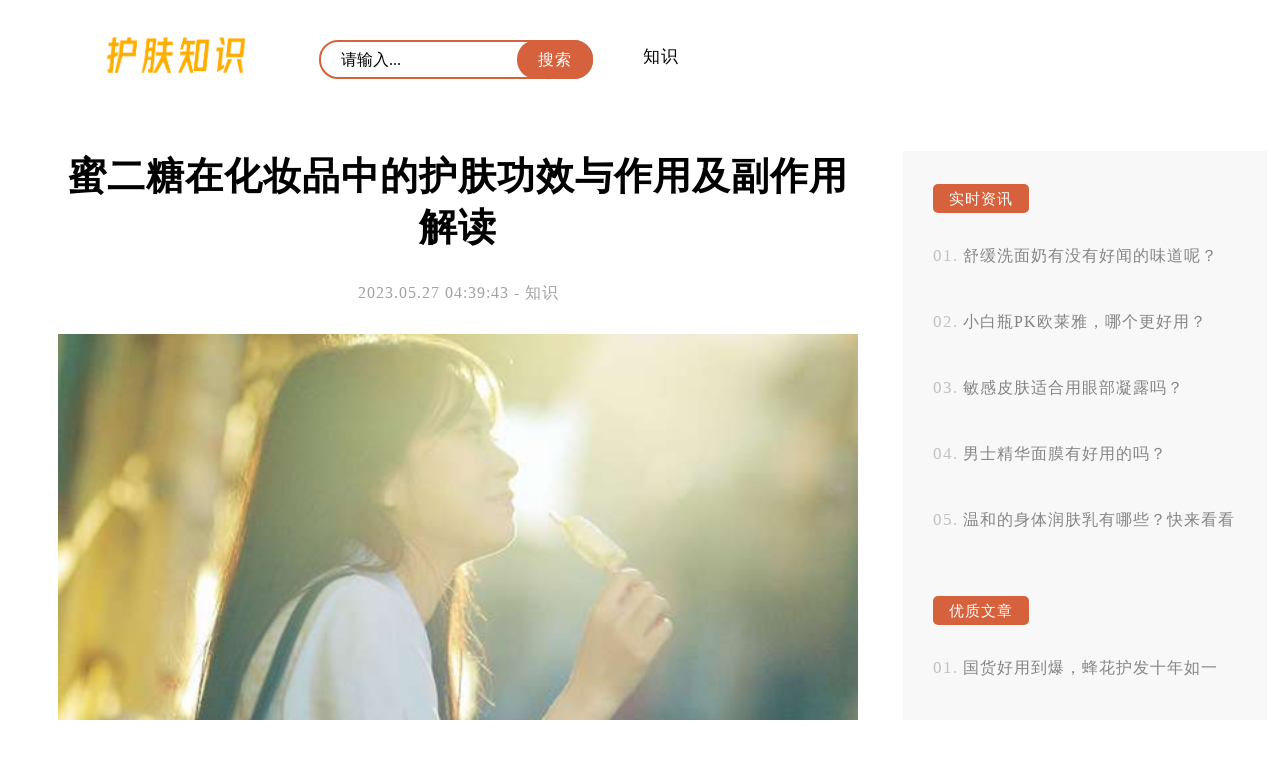

--- FILE ---
content_type: text/html; charset=UTF-8
request_url: http://www.hufu.info/05/27/10074/
body_size: 4875
content:

<!DOCTYPE html>
<html>
<head>
<title>蜜二糖在化妆品中的护肤功效与作用及副作用解读</title>
<meta charset="utf-8" />
<meta name="viewport" content="width=device-width, initial-scale=1.0, maximum-scale=1.0, user-scalable=0">
<meta http-equiv="Cache-Control" content="no-siteapp" />
<meta http-equiv="Cache-Control" content="no-transform" />
<meta name="applicable-device" content="pc,mobile">
<meta name="description" content="蜜二糖是一种天然的保湿剂，由两个葡萄糖分子组成。在化妆品中，蜜二糖可以增加产品的滋润性和保湿性，同时还能帮助皮肤吸收其它成分。据目前的研究，蜜二糖对皮肤没有副作用，也不会导致粉刺。敏感肌肤也可以使用…" />
<meta name="keywords" content="" />
<link rel='stylesheet' id='sytle-css'  href='http://www.hufu.info/wp-content/themes/skin/style.css' type='text/css' media='all' />
<script type='text/javascript' src='http://www.hufu.info/wp-content/themes/skin/js/html5shiv.js'></script>
<script type='text/javascript' src='http://www.hufu.info/wp-content/themes/skin/js/selectivizr-min.js'></script>
<script type='text/javascript' src='http://www.hufu.info/wp-content/themes/skin/js/jquery.min.js'></script>
<script type='text/javascript' src='http://www.hufu.info/wp-content/themes/skin/js/jiazai.js'></script>
<link rel="canonical" href="http://www.hufu.info/05/27/10074/" />
</head>
<body>
<nav class="header-web">
<div class="ed">
   <a href="http://www.hufu.info/" class="logo" title="护肤知识" rel="home"><img src="http://www.hufu.info/wp-content/themes/skin/images/logo.png" alt="护肤知识Logo"></a>
   
   <button id="toggle-search" class="header-button"></button>
  	<form id="search-form" method="get" class="search" action="http://www.hufu.info/" >
      <input class="text" type="text" name="s" placeholder="请输入..." value="">   
	  <input class="butto" value="搜索" type="submit">
    </form>
	
   <div class="nav-menu">
		...
	</div>
	<p id="cover" > </p>
    <ul class="nav-list">
	  <li id="menu-item-7" class="menu-item menu-item-type-taxonomy menu-item-object-category current-post-ancestor current-menu-parent current-post-parent menu-item-7"><a href="http://www.hufu.info/category/zhishi/">知识</a></li>
   	
    </ul>	


<script type="text/javascript" src="http://www.hufu.info/wp-content/themes/skin/js/index.js"></script>
</div>
</nav>
<!--header-web--><div id="container-page">
 <aside id="sitebar">
  		 <div class="sitebar_list">
      		 <h4 class="sitebar_title">实时资讯</h4>		<ul>
											<li>
					<a href="http://www.hufu.info/01/21/74586/">舒缓洗面奶有没有好闻的味道呢？</a>
									</li>
											<li>
					<a href="http://www.hufu.info/01/20/74585/">小白瓶PK欧莱雅，哪个更好用？</a>
									</li>
											<li>
					<a href="http://www.hufu.info/01/20/74584/">敏感皮肤适合用眼部凝露吗？</a>
									</li>
											<li>
					<a href="http://www.hufu.info/01/20/74583/">男士精华面膜有好用的吗？</a>
									</li>
											<li>
					<a href="http://www.hufu.info/01/20/74582/">温和的身体润肤乳有哪些？快来看看这款是不是你的菜！</a>
									</li>
					</ul>
		</div> <div class="sitebar_list">
       <h4 class="sitebar_title">优质文章</h4><ul id="randomposts"><li><a href="http://www.hufu.info/05/24/7500/">国货好用到爆，蜂花护发十年如一日，大宝眼霜比大牌更赞？知道几个吗？</a></li><li><a href="http://www.hufu.info/06/19/27694/">女人皮肤变差怎么办？这3种食物能缓解衰老吗？</a></li><li><a href="http://www.hufu.info/07/01/39949/">如何选择适合自己肤质的洗面奶？避免“乱用一气”导致痘痘肌。</a></li><li><a href="http://www.hufu.info/05/31/73802/">资生堂红腰子精华好用吗？</a></li><li><a href="http://www.hufu.info/09/07/71125/">敏感肌适合的荷诺防晒洗面奶有哪些推荐？</a></li></ul></div><a href="" target="_blank" ><img class="totop" src="" /></a>
   <script type="text/javascript"> 
$(function() { 
    var elm = $('.totop'); 
    var startPos = $(elm).offset().top; 
    $.event.add(window, "scroll", function() { 
        var p = $(window).scrollTop(); 
        $(elm).css('position',((p) > startPos) ? 'fixed' : 'static'); 
        $(elm).css('top',((p) > startPos) ? '0px' : ''); 
    }); 
}); 
</script>
</aside>  <article class="box">
  
      <h1 class="singletitle">
        蜜二糖在化妆品中的护肤功效与作用及副作用解读      </h1>
<p class="p2">
        2023.05.27 04:39:43 - 知识       	  
        </p>

    <div class="content-text">
<!--       <div class="pc_aaaa"><p>电脑端</p></div>
      <div class="m_aaaa"><p>手机端</p></div> -->
      <p><img src="http://css.moude.net/pic/2176.jpg" alt="蜜二糖在化妆品中的护肤功效与作用及副作用解读" title="蜜二糖在化妆品中的护肤功效与作用及副作用解读"></p>
<p>蜜二糖是一种天然的保湿剂，由两个葡萄糖分子组成。在化妆品中，蜜二糖可以增加产品的滋润性和保湿性，同时还能帮助皮肤吸收其它成分。</p>
<p>据目前的研究，蜜二糖对皮肤没有副作用，也不会导致粉刺。敏感肌肤也可以使用含有蜜二糖的化妆品，但个别人可能会出现过敏反应。在使用新产品之前，建议先进行皮肤敏感测试。</p>
<p>一些含有蜜二糖的化妆品包括面霜、精华液、洁面乳等。这些产品通常具有保湿、修复和抗氧化等功效。</p>
<p>蜜二糖在化妆品中的主要功效是增加产品的保湿性和滋润性，从而使皮肤更柔软、光滑和有弹性。它还具有抗氧化作用，有助于减少自由基损伤和预防衰老。<br />成分中文名：蜜二糖,成分英文名：MELIBIOSE。</p>
      <p style="text-align: center;"><strong>- 猜你喜欢 -</strong></p>
	  <blockquote>

<!-- <dl class="zhuan">
<dt><img src="http://www.hufu.info/wp-content/themes/skin/images/zhuan.jpg"></dt>
<dd><strong><span style="color: #d7633e;">作者：</span></strong>介绍</dd>
</dl> -->
</blockquote> 	   
<!-- 	   <p style="text-align: center;"><strong>- END -</strong></p>
 -->	   
	   <div class="bdf">
	   <div class="yue"> 366 </div>
	      <div class="post-like">
         <a href="javascript:;" data-action="ding" data-id="10074" class="favorite"><span class="count">
            0</span>
        </a>
    </div>
<script type='text/javascript' src='http://www.hufu.info/wp-content/themes/skin/js/zan.js'></script>
</div>
	</div>
    <!--content_text-->
        	
	
	    <div class="xianguan">
    <p style="text-align: center;"><strong>- 热点阅读 -</strong></p>
<!--       <div class="pc_aaaa"><script type="text/javascript" src="//aaaa.heiya.cn/source/x/sr_hoy/production/p_yk.js"></script></div>
      <div class="m_aaaa"><script type="text/javascript" src="//aaaa.heiya.cn/common/c_xwm/t/resource/du/dy.js"></script></div>     --> 
    </div>
         <section class="list">
          <h2 class="mucctitle ">
	   <a href="http://www.hufu.info/06/30/38809/" target="_blank">
      如何去除眼部皱纹？      </a> </h2>
	  
          
    <time  class="tebe">
    2023.06.30		  　		
    </time>

  <div class="zuiyao">
    <p>眼部皱纹是很多人都会遇到的问题，它让我们显得老态龙钟，失去了青春活力。那么如何去除眼部皱纹呢？下面从多个角度为大家分享一些方法和技巧。 第一、保持充足的睡眠睡眠对于皮肤的修复和更新非常重要，因 &hellip;</p>
  </div>
</section>
		  <section class="list">
          <h2 class="mucctitle ">
	   <a href="http://www.hufu.info/01/17/74481/" target="_blank">
      抗皱爽肤水该怎么用才有效？      </a> </h2>
	  
          
    <time  class="tebe">
    2026.01.17		  　		
    </time>

  <div class="zuiyao">
    <p>抗皱爽肤水怎么用才有效？答案其实很简单：只要掌握正确的步骤，就能让产品发挥最大功效。很多朋友买了昂贵的抗皱爽肤水，却因为用法不当，感觉效果平平。其实，正确的使用步骤是确保肌肤吸收关键抗皱成分 &hellip;</p>
  </div>
</section>
		  <section class="list">
          <h2 class="mucctitle ">
	   <a href="http://www.hufu.info/08/19/60191/" target="_blank">
      液化能解决眼袋问题吗？      </a> </h2>
	  
          
    <time  class="tebe">
    2023.08.19		  　		
    </time>

  <div class="zuiyao">
    <p>液化能解决眼袋问题吗？ 眼袋是许多人苦恼的问题，它们给我们的容颜带来了不少困扰。为了寻求解决方案，很多人都尝试过各种方法，但效果却并不理想。最近，液化成为了解决眼袋问题的热门话题。液化到底能否 &hellip;</p>
  </div>
</section>
		  <section class="list">
          <h2 class="mucctitle ">
	   <a href="http://www.hufu.info/06/21/28862/" target="_blank">
      怎样让眼睛更美丽？      </a> </h2>
	  
          
    <time  class="tebe">
    2023.06.21		  　		
    </time>

  <div class="zuiyao">
    <p>作为一名经验丰富的美容师，我相信眼睛是一张女性面部最重要的名片。如何让眼睛更美丽呢？接下来，我将从多个角度给大家分享一些心得体会。 保持良好的护肤习惯是关键。每天早晚都要用温和的洁面产品清洁眼 &hellip;</p>
  </div>
</section>
		  <section class="list">
          <h2 class="mucctitle ">
	   <a href="http://www.hufu.info/05/24/7210/" target="_blank">
      大粉水真的能救干皮妹子吗？      </a> </h2>
	  
          
    <time  class="tebe">
    2023.05.24		  　		
    </time>

  <div class="zuiyao">
    <p>大粉水是一种被称为“救世主”的面霜，据说能够帮助干皮妹子解决肌肤干燥的问题。它的名字虽然听起来有些神奇，但是它真的能救干皮妹子吗？ 我们需要了解一下大粉水的成分。它主要含有甘油、透明质酸等保湿成 &hellip;</p>
  </div>
</section>
		
    <!--相关文章-->
  </article>
 </div>
<footer id="dibu-main">
	  <div class="bottomlist">
      <div class="xinlan"> <a href="https://weibo.com/" target="_blank" ><img src="http://www.hufu.info/wp-content/themes/skin/images/xinlan.png" alt="新浪微博" title="新浪微博"></a> </div>
      <div class="weixin2">
        <div class="weixin"><span>趁我们头脑发热,我们要不顾一切。</span></div>
      </div>
    </div>
	
	   <div class="bottom">
	   <ul class="botop"> 	  <div class="menu"><ul>
<li class="page_item page-item-2"><a href="http://www.hufu.info/about/">联系我们</a></li>
</ul></div>
</ul>
	   
	   <div class="botext"><a href="http://www.hufu.info/">护肤知识</a><a href="http://www.hufu.info/sitemap.xml">MAP</a> <a href="https://beian.miit.gov.cn" rel="external nofollow" target="_blank"> 鲁ICP备12028889号-9 </a> </div>
        <div class="tongji">		<script charset="UTF-8" id="LA_COLLECT" src="//sdk.51.la/js-sdk-pro.min.js"></script>
<script>LA.init({id:"K42pQSJ6LoQxwmEK",ck:"K42pQSJ6LoQxwmEK"})</script>
	</div>
    </div>
  </div>
  
    <div class="off">
  <div class="scroll" id="scroll" style="display:none;"> ︿ </div>
  </div>
  <script type="text/javascript">
	$(function(){
		showScroll();
		function showScroll(){
			$(window).scroll( function() { 
				var scrollValue=$(window).scrollTop();
				scrollValue > 500 ? $('div[class=scroll]').fadeIn():$('div[class=scroll]').fadeOut();
			} );	
			$('#scroll').click(function(){
				$("html,body").animate({scrollTop:0},1224);	
			});	
		}
	})
	</script> 
</footer>
<!--dibu-->
</body></html>

--- FILE ---
content_type: application/javascript
request_url: http://www.hufu.info/wp-content/themes/skin/js/index.js
body_size: 859
content:
//�˵�����
$(function(){	
    var cubuk_seviye = $(document).scrollTop();
    var header_yuksekligi = $('.header-web').outerHeight();

    $(window).scroll(function() {
        var kaydirma_cubugu = $(document).scrollTop();

        if (kaydirma_cubugu > header_yuksekligi){$('.header-web').addClass('gizle');} 
        else {$('.header-web').removeClass('gizle');}

        if (kaydirma_cubugu > cubuk_seviye){$('.header-web').removeClass('sabit');} 
        else {$('.header-web').addClass('sabit');}				

        cubuk_seviye = $(document).scrollTop();	
     });
});

// �ֻ���������
(function($) {
	// Handle click on toggle search button
	
	
	$('#toggle-search').click(function() {
	$('#cover').css('display','block'); //��ʾ���ֲ�
    $('#cover').css('height',document.body.clientHeight+'px'); //�������ֲ�ĸ߶�Ϊ��ǰҳ���
		$('#search-form, #toggle-search').toggleClass('open');
		return false;
	
	}
	

	);
	
	// Clicking outside the search form closes it
	$(document).click(function(event) {
		var target = $(event.target);
  
		if (!target.is('#toggle-search') && !target.closest('#search-form').size()) {
			$('#search-form, #toggle-search').removeClass('open');
		}
	});
})(jQuery);

// �ֻ����������˵�
$(document).ready(function() {
	$('.menu-item-has-children a').click(function(){
		if($(this).siblings('ul').css('display')=='none'){
			$(this).parent('li').siblings('li').removeClass('inactives a');
			$(this).addClass('inactives a');
			$(this).siblings('ul').slideDown(200).children('li');
			
		}else{
			
			$(this).removeClass('inactives a');
			$(this).siblings('ul').slideUp(200);
		

		}
	})
});
// �ֻ����򵯳��˵�
	$(document).click(function(){
		$('.nav-list').removeClass('opend')
		   $('#cover').css('display','none');   //��ʾ���ֲ�
	})
	$('.nav-menu,.nav-list').click(function(e){e.stopPropagation()})
	$('nav').find('.nav-menu').click(function(e){
		$('.nav-list').toggleClass('opend')
		  $('#cover').css('display','block'); //��ʾ���ֲ�
    $('#cover').css('height',document.body.clientHeight+'px'); //�������ֲ�ĸ߶�Ϊ��ǰҳ��߶�
	})
	